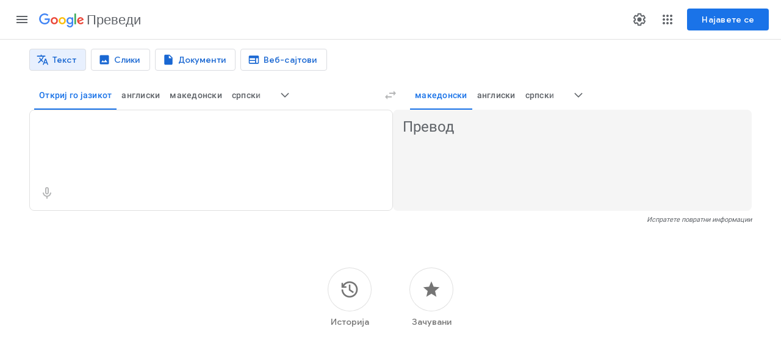

--- FILE ---
content_type: image/svg+xml
request_url: https://fonts.gstatic.com/s/i/productlogos/google_cloud/v8/192px.svg
body_size: 393
content:
<svg xmlns="http://www.w3.org/2000/svg" xmlns:xlink="http://www.w3.org/1999/xlink" enable-background="new 0 0 192 192" height="192" viewBox="0 0 192 192" width="192"><g><defs><rect height="192" id="SVGID_1_" width="192"/></defs><clipPath id="SVGID_2_"><use overflow="visible" xlink:href="#SVGID_1_"/></clipPath><g clip-path="url(#SVGID_2_)"><path d="M121.11,60.87l5.89,0.11l16.01-16.01l0.78-6.78C131.07,26.87,114.33,19.98,96,19.98 c-33.19,0-61.18,22.57-69.48,53.17c1.75-1.21,5.48-0.31,5.48-0.31l32-5.26c0,0,1.66-2.72,2.47-2.55 C73.79,57.02,84.32,51.98,96,51.98C105.5,51.98,114.24,55.32,121.11,60.87z" fill="#EA4335"/><path d="M165.5,73.19c-3.71-13.72-11.39-25.82-21.72-35.01l-22.68,22.68C130.18,68.2,136,79.42,136,91.98v4 c11.03,0,20,8.97,20,20s-8.97,20-20,20H96L92,140v24l4,3.98h40c28.67,0,52-23.33,52-52C188,98.25,179.08,82.58,165.5,73.19z" fill="#4285F4"/><path d="M56,167.98h39.97v-32H56c-2.94,0-5.72-0.65-8.24-1.8L42,135.95l-16.02,16.02l-1.4,5.41 C33.31,164.02,44.2,167.98,56,167.98z" fill="#34A853"/><path d="M56,63.98c-28.67,0-52,23.33-52,52c0,16.88,8.09,31.91,20.6,41.41l23.19-23.19 C40.85,131.06,36,124.08,36,115.98c0-11.03,8.97-20,20-20c8.1,0,15.08,4.85,18.22,11.79l23.19-23.19 C87.91,72.07,72.88,63.98,56,63.98z" fill="#FBBC05"/></g></g></svg>